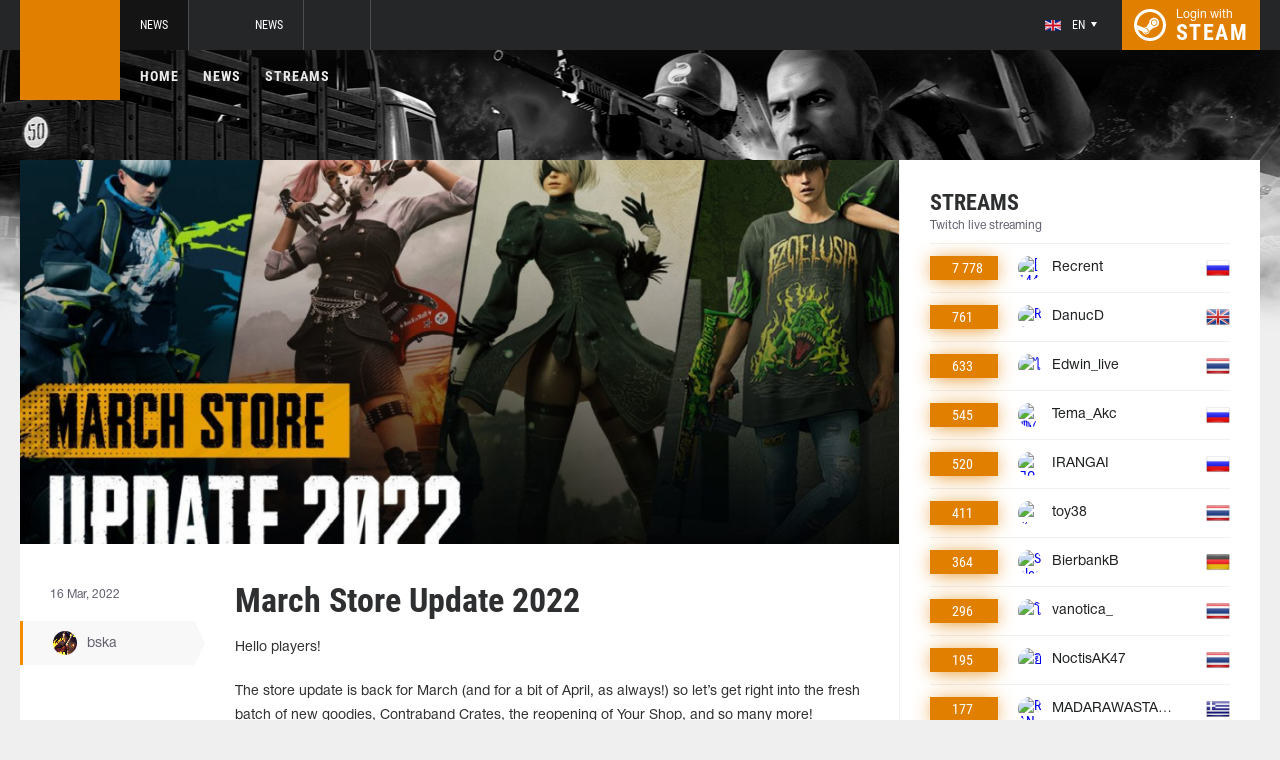

--- FILE ---
content_type: text/html; charset=UTF-8
request_url: http://pubg.ac/news/64192-march-store-update-2022
body_size: 11451
content:
<!doctype html>
<html lang="en">
    <head>
        <meta charset="UTF-8"/>
        <title>March Store Update 2022</title>
        <meta property="og:title" content="March Store Update 2022">
        <meta name="description" content="Hello players!  The store update is back for March (and for a bit of April, as always!) so let&amp;rsquo;s get right into the fresh batch of new goodies, Contraband...">
        <meta property="og:description" content="Hello players!  The store update is back for March (and for a bit of April, as always!) so let&amp;rsquo;s get right into the fresh batch of new goodies, Contraband...">
        <meta property="og:image" content="http://pubg.ac/thumb/post/size-og-image/2022/03/64192/NjQxOTI4UVRwVXRyRlh4.jpg">
                    <meta property="og:type" content="article">
    
            <meta property="og:url" content="http://pubg.ac/news/64192">
    
            <meta property="og:site_name" content="pubg.ac">
    
            <link rel="canonical" href="http://pubg.ac/news/64192-march-store-update-2022"/>
            <meta name="twitter:card" content="summary_large_image">
        <meta property="twitter:image" content="http://pubg.ac/thumb/post/size-og-image/2022/03/64192/NjQxOTI4UVRwVXRyRlh4.jpg">
        <meta name="viewport" content="width=device-width, initial-scale=1"/>
        <meta name="csrf-token" content="3GA8eq5hyCxqsRvMb811UA9GsPReBLhhWmDqsEwE">
                    <link rel="alternate" href="https://ru.csgo.com/" hreflang="ru"/>
            <link rel="alternate" href="https://csgo.com/" hreflang="en"/>
            <link rel="alternate" href="https://csgo.com/" hreflang="x-default"/>
                <link rel="icon" href="/favicon.ico?v=1.1.1" type="image/x-icon"/>
        
        <link rel="preload" href="/fonts/Roboto/RobotoCondensed-Bold.woff" as="font" type="font/woff" crossorigin>
        <link rel="preload stylesheet" href="/fonts/Roboto/RobotoCondensed.css" >
        <!-- <link rel="preload stylesheet" href="/css/fonts.css?v=5.7.29"> -->
        <!-- <link rel="preload stylesheet" href="/css/fonts.css?v=1.4"> -->
        <link rel="stylesheet" href="/css/pubg.min.css?id=00cec81b8bd8b810e661"/>
        <link rel="stylesheet" href="/css/style.custom.css?id=1ba4092263e26c4a00d9"/>
                <script type="text/javascript"> </script>

        
                    <script src="https://cdn.onesignal.com/sdks/OneSignalSDK.js" async=""></script>
            <script>
            window.OneSignal = window.OneSignal || [];
            OneSignal.push(function() {
                OneSignal.init({
                appId: "bde1d081-5940-4ce4-a834-dda1dbecbe65",
                });
            });
            </script>
            </head>
<body class="">

<div class="layout">
    <div class="layout__header">
        <header class="header">
    <div class="header__outer">
        <div class="header__inner wrapper">
            <div class="header__logo"><a class="logo" href="http://pubg.ac"></a></div>
            <div class="header__body">
                <div class="header__projects">
                    <div class="projects">
                        <div class="projects__switcher ui-controller" data-target=".projects__items, .hamburger_projects-switcher-js" data-remove=".userbar-user, .action-bars__user-tools, .userbar-user__bars, .hamburger_userbar-user-switcher-js">
                            <div class="projects-switcher">
                                <div class="projects-switcher__hamburger">
                                    <div class="hamburger hamburger_projects hamburger_projects-switcher-js"></div>
                                </div>
                                <div class="projects-switcher__typo">All Projects</div>
                            </div>
                        </div>
                        <div class="projects__items">
                            <div class="projects-items">
                                
                                    
                                    <div class="projects-items__item  active ">
                                        <div class="project ">
                                            <a class="project__logo project__logo_pubg" href="https://pubg.ac"></a>
                                            <ul class="project-nav">
                                                
                                                    
                                                                                                            <li class="project-nav__item">
                                                            <a class="project-nav__link " href="https://pubg.ac">News</a>
                                                        </li>
                                                                                                                                                </ul>
                                        </div>
                                    </div>
                                
                                    
                                    <div class="projects-items__item ">
                                        <div class="project ">
                                            <a class="project__logo project__logo_csgo" href="https://csgo.com"></a>
                                            <ul class="project-nav">
                                                
                                                    
                                                                                                            <li class="project-nav__item">
                                                            <a class="project-nav__link " href="https://csgo.com">News</a>
                                                        </li>
                                                                                                    
                                                    
                                                                                                            
                                                                                                    
                                                                                                                                                        </ul>
                                        </div>
                                    </div>
                                
                                                                            
                                                                            
                                                                            
                                
                                <div class="projects-items__item">
                                    <div class="project optional">
                                        <a href="https://fastcup.net/" target="_blank" class="project__logo project__logo_fc"></a>
                                        <ul class="project-nav">
                                            <li class="project-nav__item">
                                                <a href="" class="project-nav__link">FASTCUP</a>
                                            </li>
                                        </ul>
                                    </div>
                                </div>
                            </div>
                        </div>
                    </div>
                </div>
                <div class="header__userbar">
                    <div class="userbar">
                                                    <div class="userbar__userbar-user">
                                <div class="userbar-user">
                                                                            <div class="userbar-user__change-lang">
                                            <div class="change-lang change-lang_not-login ui-controller" data-target=".change-lang__lang-items">
                                                <div class="change-lang__current-lang">
    <div class="page-lang page-lang_en">
        <div class="page-lang__flag">
            <img src="/thumb/local/size-thumb_32/images/en.png" alt="en">
        </div>
        <div class="page-lang__name">
            en
        </div>
    </div>
</div>
<div class="change-lang__lang-items">
    <div class="lang-items">
                    <noindex>
                <div class="lang-items__item">
                    <a href="?lang=ru&action=change-lang" class="page-lang page-lang_ru" rel="nofollow">
                        <div class="page-lang__flag">
                            <img src="/thumb/local/size-thumb_32/images/ru.png"
                                 alt="en">
                        </div>
                        <div class="page-lang__name">
                            ru
                        </div>
                    </a>
                </div>
            </noindex>
                    <noindex>
                <div class="lang-items__item">
                    <a href="?lang=en&action=change-lang" class="page-lang page-lang_en" rel="nofollow">
                        <div class="page-lang__flag">
                            <img src="/thumb/local/size-thumb_32/images/en.png"
                                 alt="en">
                        </div>
                        <div class="page-lang__name">
                            en
                        </div>
                    </a>
                </div>
            </noindex>
            </div>
</div>                                            </div>
                                        </div>
                                                                                                            <div class="userbar-user__bars">
                                        <div class="action-bars">
                                            <div class="action-bars__user-info">
                                                <div class="user-info">
                                                    
                                                                                                            <div class="user-info__change-lang">
                                                            <div class="change-lang ui-controller" data-target=".change-lang__lang-items">
                                                                <div class="change-lang__current-lang">
    <div class="page-lang page-lang_en">
        <div class="page-lang__flag">
            <img src="/thumb/local/size-thumb_32/images/en.png" alt="en">
        </div>
        <div class="page-lang__name">
            en
        </div>
    </div>
</div>
<div class="change-lang__lang-items">
    <div class="lang-items">
                    <noindex>
                <div class="lang-items__item">
                    <a href="?lang=ru&action=change-lang" class="page-lang page-lang_ru" rel="nofollow">
                        <div class="page-lang__flag">
                            <img src="/thumb/local/size-thumb_32/images/ru.png"
                                 alt="en">
                        </div>
                        <div class="page-lang__name">
                            ru
                        </div>
                    </a>
                </div>
            </noindex>
                    <noindex>
                <div class="lang-items__item">
                    <a href="?lang=en&action=change-lang" class="page-lang page-lang_en" rel="nofollow">
                        <div class="page-lang__flag">
                            <img src="/thumb/local/size-thumb_32/images/en.png"
                                 alt="en">
                        </div>
                        <div class="page-lang__name">
                            en
                        </div>
                    </a>
                </div>
            </noindex>
            </div>
</div>                                                            </div>
                                                        </div>
                                                                                                    </div>
                                            </div>
                                                                                    </div>
                                    </div>

                                                                    </div>
                            </div>
                        
                                                    <div class="userbar__userbar-login">
                                                                <a class="userbar-login" href="http://pubg.ac/auth/secure" rel="nofollow">
                                    <div class="userbar-login__ico">
                                        <img src="/images/steam.svg" width="32px;" height="32px">
                                    </div>
                                    <div class="userbar-login__info">
                                        <div class="userbar-login__text">Login with</div>
                                        <div class="userbar-login__steam">steam</div>
                                    </div>
                                </a>
                            </div>
                                            </div>
                </div>
            </div>
        </div>
    </div>
    <div class="header__bottom">
        <div class="wrapper">
            <div class="header__wrap  header__wrap_pubg ">
                <nav class="main-menu">
                    <ul class="main-menu__list">
                        <li class="main-menu__item"><a class="main-menu__link" href="http://pubg.ac">Home</a></li>
                        <li class="main-menu__item"><a class="main-menu__link" href="http://pubg.ac/allnews">News</a></li>
                        


                            <li class="main-menu__item"><a class="main-menu__link" href="http://pubg.ac/streams">Streams</a></li>

                            

                        

                        
                                            </ul>
                </nav>

                            </div>
        </div>
    </div>
</header>    </div>

    <div class="layout__content">
        <div class="wrapper wrapper_inner">
                <div class="grid-inner grid-inner_many-columns">
        <div class="grid-inner__content">
            <div class="post-layout">
                                    <div class="post-layout__picture">
                        <div class="post-picture">
                            <div class="post-picture__intro" style="background-image: url('/thumb/post/size-wide-post/2022/03/64192/NjQxOTI4UVRwVXRyRlh4.jpg')"></div>
                        </div>
                    </div>
                                <div class="post-layout__post-wrapper">
                    <div class="post-wrapper">
                        <div class="post-wrapper__post-arround">
                            <div class="post-arround">
                                <div class="post-arround__info">
                                    <div class="post-arround__date">16 Mar, 2022</div>
                                    <div class="post-arround__counter post-arround__counter_like">0</div>
                                    <div class="post-arround__counter post-arround__counter_comment">0</div>
                                    <div class="post-arround__user">
                                        <a href="http://pubg.ac/profile/86768181" class="post-user post-user_post-sidebar">
                                            <div class="post-user__pic">
                                                <img src="https://avatars.steamstatic.com/e1446d8721b6996f155a943f06543d2c76b7608c_full.jpg" alt="bska">
                                            </div>
                                            <div class="post-user__name">
                                                bska
                                            </div>
                                        </a>
                                    </div>

                                                                    </div>
                                                                
                            </div>
                        </div>
                        <div class="post-wrapper__post-container">
                            <div class="main-block main-block_post-block main-block_post-content">
                                <div class="post-content">
                                                                        <h1>March Store Update 2022</h1>
                                    <h2></h2>

                                    <p>Hello players!</p>  <p>The store update is back for March (and for a bit of April, as always!) so let&rsquo;s get right into the fresh batch of new goodies, Contraband Crates, the reopening of Your Shop, and so many more!</p>  <h2 id="id-[GCM][220315]MarchStoreUpdate2022-NewItemsandSkins"><strong> Items and Skins</strong></h2>  <p>※ The sales&nbsp;periods shown below are subject to change.</p>  <h3 id="id-[GCM][220315]MarchStoreUpdate2022-PCS6.1">PCS6</h3>  <p>PUBG: BATTLEGROUNDS Esports 2022 kicks off with PUBG Continental Series 6!</p>  <figure class="wp-block-image size-large is-resized"><img class="wp-image-128423"   src="https://global.battlegrounds.pubg.com/wp-content/uploads/2022/03/03_3월_상점안내_컨텐츠이미지_3-1024x576.png" sizes="(max-width: 840px) 100vw, 840px" srcset="https://global.battlegrounds.pubg.com/wp-content/uploads/2022/03/03_3월_상점안내_컨텐츠이미지_3-1024x576.png 1024w, https://global.battlegrounds.pubg.com/wp-content/uploads/2022/03/03_3월_상점안내_컨텐츠이미지_3-300x169.png 300w, https://global.battlegrounds.pubg.com/wp-content/uploads/2022/03/03_3월_상점안내_컨텐츠이미지_3-768x432.png 768w, https://global.battlegrounds.pubg.com/wp-content/uploads/2022/03/03_3월_상점안내_컨텐츠이미지_3-1536x864.png 1536w, https://global.battlegrounds.pubg.com/wp-content/uploads/2022/03/03_3월_상점안내_컨텐츠이미지_3.png 1920w, https://global.battlegrounds.pubg.com/wp-content/uploads/2022/03/03_3월_상점안내_컨텐츠이미지_3-1168x657.png 1168w, https://global.battlegrounds.pubg.com/wp-content/uploads/2022/03/03_3월_상점안내_컨텐츠이미지_3-800x450.png 800w, https://global.battlegrounds.pubg.com/wp-content/uploads/2022/03/03_3월_상점안내_컨텐츠이미지_3-560x315.png 560w" alt="" width="840" height="472" /></figure>  <p><strong>PC Items List</strong></p>  <p>※&nbsp;PC players can obtain certain PCS6 items with Esports Points (EP) in the Esports Point Shop.</p>  <ul>  <li>Set  <ul>  <li>PCS6 Mega Bundle + Voting Coupon x5 (3960 G-COIN)</li>  <li>PCS6 Weapon &amp; Parachute Bundle + Voting Coupon x3 (1980 G-COIN)</li>  <li>PCS6 Brushstroke Clothing Set + Voting Coupon x1 (990 G-COIN)</li>  <li>PCS6 Gear Bundle + Voting Coupon x1 (990 G-COIN)</li>  </ul>  </li>  <li>Individual Items  <ul>  <li>PCS6 Brushstroke Mini14 + Voting Coupon x1 (990 G-COIN)</li>  <li>PCS6 Brushstroke K2 + Voting Coupon x1 (990 G-COIN)</li>  <li>PCS6 Parachute + Voting Coupon x1 (990 G-COIN)</li>  <li>PCS6 Brushstroke &ndash; Pan (125,000 EP)</li>  <li>PCS6 Hairstyle (75,000 EP)</li>  <li>PCS6 Brushstroke &ndash; M416 (125,000 EP)</li>  <li>&ldquo;PCS6&rdquo; Motorbike (75,000 EP)</li>  <li>PCS6 Game Face Makeup (20,000 EP)</li>  <li>Nickname Change (30,000 EP)</li>  </ul>  </li>  <li>Emote  <ul>  <li>PCS6 &ndash; Triumph &amp; Anguish Dance + Voting Coupon x1 (500 G-COIN)</li>  </ul>  </li>  </ul>  <p><strong>Console Items List</strong></p>  <ul>  <li>Set  <ul>  <li>PCS6 Mega Bundle (3960 G-COIN)</li>  <li>PCS6 Weapon &amp; Parachute Bundle (1980 G-COIN)</li>  <li>PCS6 Brushstroke Clothing Set (990 G-COIN)</li>  <li>PCS6 Gear Bundle (990 G-COIN)</li>  </ul>  </li>  <li>Individual Items  <ul>  <li>PCS6 Brushstroke Mini14 (990 G-COIN)</li>  <li>PCS6 Brushstroke K2 (990 G-COIN)</li>  <li>PCS6 Parachute (990 G-COIN)</li>  <li>PCS6 Brushstroke &ndash; Pan&nbsp;(990 G-COIN)</li>  <li>PCS6 Hairstyle (500 G-COIN)</li>  <li>PCS6 Brushstroke &ndash; M416 (990 G-COIN)</li>  <li>&ldquo;PCS6&rdquo; Motorbike (990 G-COIN)</li>  <li>PCS6 Game Face Makeup (500 G-COIN)</li>  </ul>  </li>  <li>Emote  <ul>  <li>PCS6 &ndash; Triumph &amp; Anguish Dance (500 G-COIN)</li>  </ul>  </li>  </ul>  <p><strong>Sales Period:</strong></p>  <ul>  <li>PC  <ul>  <li>PDT: March 15, 2022, After live server maintenance &ndash; May 6, 2022, 1 AM</li>  <li>CET: March 16, 2022, After live server maintenance &ndash; CEST May 6, 2022, 10 AM</li>  <li>KST: March 16, 2022, After live server maintenance &ndash; May 6, 2022, 5 PM</li>  <li>EP items on PC will be purchasable until May 25, 2 AM UTC.</li>  </ul>  </li>  <li>Console  <ul>  <li>PDT: March 23, 2022, After live server maintenance &ndash; May 6, 2022, 1 AM</li>  <li>CET: March 24, 2022, After live server maintenance &ndash; CEST May 6, 2022, 10 AM</li>  <li>KST: March 24, 2022, After live server maintenance &ndash; May 6, 2022, 5 PM</li>  </ul>  </li>  </ul>  <h3 id="id-[GCM][220315]MarchStoreUpdate2022-SurvivorPass:PunkWave">Survivor Pass: Punk Wave</h3>  <p>Dominate the new Survivor Pass: Punk Wave and unlock bounteous rewards!</p>  <figure class="wp-block-image size-large"><img class="wp-image-128424"   src="https://global.battlegrounds.pubg.com/wp-content/uploads/2022/03/04_3월_상점안내_컨텐츠이미지-1024x576.png" sizes="(max-width: 1024px) 100vw, 1024px" srcset="https://global.battlegrounds.pubg.com/wp-content/uploads/2022/03/04_3월_상점안내_컨텐츠이미지-1024x576.png 1024w, https://global.battlegrounds.pubg.com/wp-content/uploads/2022/03/04_3월_상점안내_컨텐츠이미지-300x169.png 300w, https://global.battlegrounds.pubg.com/wp-content/uploads/2022/03/04_3월_상점안내_컨텐츠이미지-768x432.png 768w, https://global.battlegrounds.pubg.com/wp-content/uploads/2022/03/04_3월_상점안내_컨텐츠이미지-1536x864.png 1536w, https://global.battlegrounds.pubg.com/wp-content/uploads/2022/03/04_3월_상점안내_컨텐츠이미지.png 1920w, https://global.battlegrounds.pubg.com/wp-content/uploads/2022/03/04_3월_상점안내_컨텐츠이미지-1168x657.png 1168w, https://global.battlegrounds.pubg.com/wp-content/uploads/2022/03/04_3월_상점안내_컨텐츠이미지-800x450.png 800w, https://global.battlegrounds.pubg.com/wp-content/uploads/2022/03/04_3월_상점안내_컨텐츠이미지-560x315.png 560w" alt="" width="1024" height="576" /></figure>  <p><strong>Items List</strong></p>  <ul>  <li>Set  <ul>  <li>SURVIVOR PASS: PUNK WAVE WEAPON &amp; LEVEL PACK (3270 G-COIN)</li>  <li>SURVIVOR PASS: PUNK WAVE WEAPON PACK (990 G-COIN)</li>  </ul>  </li>  </ul>  <p><strong>Sales Period:</strong></p>  <ul>  <li>PC  <ul>  <li>PDT: March 15, 2022, After live server maintenance &ndash; May 10, 2022, 7 PM</li>  <li>CET: March 16, 2022, After live server maintenance &ndash; CEST May 11, 2022, 4 AM</li>  <li>KST: March 16, 2022, After live server maintenance &ndash; May 11, 2022, 11 AM</li>  </ul>  </li>  <li>Console&nbsp;  <ul>  <li>PDT: March 23, 2022, After live server maintenance &ndash; May 19, 2022, 2 AM</li>  <li>CET: March 24, 2022, After live server maintenance &ndash; CEST May 19, 2022, 11 AM</li>  <li>KST: March 24, 2022, After live server maintenance &ndash; May 19, 2022, 6 PM</li>  </ul>  </li>  </ul>  <h3 id="id-[GCM][220315]MarchStoreUpdate2022-HardcoreHitmanValuePack">Hardcore Hitman Value Pack</h3>  <p>Why not have your Groza look even better with the Hardcore Hitman skin&nbsp;<em>and</em>&nbsp;earn some extra G-COIN with the Hardcore Hitman Value Pack?</p>  <figure class="wp-block-image size-large"><img class="wp-image-128425"   src="https://global.battlegrounds.pubg.com/wp-content/uploads/2022/03/05_3월_상점안내_컨텐츠이미지-1024x576.png" sizes="(max-width: 1024px) 100vw, 1024px" srcset="https://global.battlegrounds.pubg.com/wp-content/uploads/2022/03/05_3월_상점안내_컨텐츠이미지-1024x576.png 1024w, https://global.battlegrounds.pubg.com/wp-content/uploads/2022/03/05_3월_상점안내_컨텐츠이미지-300x169.png 300w, https://global.battlegrounds.pubg.com/wp-content/uploads/2022/03/05_3월_상점안내_컨텐츠이미지-768x432.png 768w, https://global.battlegrounds.pubg.com/wp-content/uploads/2022/03/05_3월_상점안내_컨텐츠이미지-1536x864.png 1536w, https://global.battlegrounds.pubg.com/wp-content/uploads/2022/03/05_3월_상점안내_컨텐츠이미지.png 1920w, https://global.battlegrounds.pubg.com/wp-content/uploads/2022/03/05_3월_상점안내_컨텐츠이미지-1168x657.png 1168w, https://global.battlegrounds.pubg.com/wp-content/uploads/2022/03/05_3월_상점안내_컨텐츠이미지-800x450.png 800w, https://global.battlegrounds.pubg.com/wp-content/uploads/2022/03/05_3월_상점안내_컨텐츠이미지-560x315.png 560w" alt="" width="1024" height="576" /></figure>  <p><strong>Items List</strong></p>  <ul>  <li>Set  <ul>  <li>Hardcore Hitman Value Pack ($9.99)</li>  </ul>  </li>  </ul>  <p><strong>Sales Period:</strong></p>  <ul>  <li>PC  <ul>  <li>PDT: March 15, 2022, After live server maintenance &ndash; May 10, 2022, 7 PM</li>  <li>CET: March 16, 2022, After live server maintenance &ndash; CEST May 11, 2022, 4 AM</li>  <li>KST: March 16, 2022, After live server maintenance &ndash; May 11, 2022, 11 AM</li>  </ul>  </li>  <li>Console&nbsp;  <ul>  <li>PDT: March 23, 2022, After live server maintenance &ndash; May 19, 2022, 2 AM</li>  <li>CET: March 24, 2022, After live server maintenance &ndash; CEST May 19, 2022, 11 AM</li>  <li>KST: March 24, 2022, After live server maintenance &ndash; May 19, 2022, 6 PM</li>  </ul>  </li>  </ul>  <h3 id="id-[GCM][220315]MarchStoreUpdate2022-PUBG:BATTLEGROUNDSxNieRSeries">PUBG: BATTLEGROUNDS x NieR Series</h3>  <p>Hunt down machines &ndash; er &ndash; enemy players on the Battlegrounds with our collaborative skins and items with the post-apocalyptic action RPG, NieR:Automata&trade; and NieR Replicant&trade; ver.1.22474487139&hellip;!</p>  <figure class="wp-block-image size-large"><img class="wp-image-128426"  src="https://pubg.ru/images/cdn/MjIwMw==/aUs0YnhwTnlQZQ==.png" sizes="(max-width: 1024px) 100vw, 1024px" srcset="https://global.battlegrounds.pubg.com/wp-content/uploads/2022/03/image-2-1024x576.png 1024w, https://global.battlegrounds.pubg.com/wp-content/uploads/2022/03/image-2-300x169.png 300w, https://global.battlegrounds.pubg.com/wp-content/uploads/2022/03/image-2-768x432.png 768w, https://global.battlegrounds.pubg.com/wp-content/uploads/2022/03/image-2-1536x864.png 1536w, https://global.battlegrounds.pubg.com/wp-content/uploads/2022/03/image-2.png 1920w, https://global.battlegrounds.pubg.com/wp-content/uploads/2022/03/image-2-1168x657.png 1168w, https://global.battlegrounds.pubg.com/wp-content/uploads/2022/03/image-2-800x450.png 800w, https://global.battlegrounds.pubg.com/wp-content/uploads/2022/03/image-2-560x315.png 560w" alt="" width="1024" height="576" ></figure>  <p>※ Face items shown in the image above are not included in the NieR series collaboration bundles.</p>  <p><strong>Items List</strong></p>  <ul>  <li>Set  <ul>  <li>Nier Mega Bundle (5450 G-COIN)</li>  <li>NieR:Automata &ndash; 2B Costume Set (2080 G-COIN)</li>  <li>NieR:Automata &ndash; 9S Costume Set (1500 G-COIN)</li>  <li>NieR Replicant ver.1.22 &ndash; NieR Costume Set (1500 G-COIN)</li>  <li>NieR Replicant ver.1.22 &ndash; Kain&eacute; Costume Set (2080 G-COIN)</li>  </ul>  </li>  </ul>  <p><strong>Sales Period:</strong></p>  <ul>  <li>PC &amp; Console  <ul>  <li>PDT: March 31, 2022, 5 PM &ndash; April 29, 2022, 5 PM</li>  <li>CEST: April 1, 2022, 2 AM &ndash; April 30, 2022, 2 AM</li>  <li>KST: April 1, 2022, 9 AM &ndash; April 30, 2022, 9 AM</li>  </ul>  </li>  </ul>  <h3 id="id-[GCM][220315]MarchStoreUpdate2022-PartnerSkin:Ezqelusia.1">Partner Skin: Ezqelusia</h3>  <p>And March also has a PUBG&nbsp;Partner collaboration with Ezqelusia from Thailand!</p>  <figure class="wp-block-image size-large"><img class="wp-image-128427"   src="https://global.battlegrounds.pubg.com/wp-content/uploads/2022/03/08_3월_상점안내_컨텐츠이미지-1024x576.png" sizes="(max-width: 1024px) 100vw, 1024px" srcset="https://global.battlegrounds.pubg.com/wp-content/uploads/2022/03/08_3월_상점안내_컨텐츠이미지-1024x576.png 1024w, https://global.battlegrounds.pubg.com/wp-content/uploads/2022/03/08_3월_상점안내_컨텐츠이미지-300x169.png 300w, https://global.battlegrounds.pubg.com/wp-content/uploads/2022/03/08_3월_상점안내_컨텐츠이미지-768x432.png 768w, https://global.battlegrounds.pubg.com/wp-content/uploads/2022/03/08_3월_상점안내_컨텐츠이미지-1536x864.png 1536w, https://global.battlegrounds.pubg.com/wp-content/uploads/2022/03/08_3월_상점안내_컨텐츠이미지.png 1920w, https://global.battlegrounds.pubg.com/wp-content/uploads/2022/03/08_3월_상점안내_컨텐츠이미지-1168x657.png 1168w, https://global.battlegrounds.pubg.com/wp-content/uploads/2022/03/08_3월_상점안내_컨텐츠이미지-800x450.png 800w, https://global.battlegrounds.pubg.com/wp-content/uploads/2022/03/08_3월_상점안내_컨텐츠이미지-560x315.png 560w" alt="" width="1024" height="576" /></figure>  <p><strong>Items List</strong></p>  <ul>  <li>Set  <ul>  <li>Ezqelusia Bundle (1340 G-COIN)</li>  </ul>  </li>  <li>Individual Items  <ul>  <li>Ezqelusia&rsquo;s Shirt (500 G-COIN)</li>  <li>Ezqelusia&rsquo;s Jeans (500 G-COIN)</li>  <li>Ezqelusia&rsquo;s SCAR-L (990 G-COIN)</li>  </ul>  </li>  </ul>  <p><strong>Sales Period:</strong></p>  <ul>  <li>PC  <ul>  <li>PDT: April 5, 2022, After live server maintenance &ndash; June 28, 2022, 7 PM</li>  <li>CEST: April 6, 2022, After live server maintenance &ndash; June 29, 2022, 4 AM</li>  <li>KST: April 6, 2022, After live server maintenance &ndash; June 29, 2022, 11 AM</li>  </ul>  </li>  <li>Console&nbsp;  <ul>  <li>PDT: April 5, 2022, 9 PM &ndash; June 28, 2022, 9 PM</li>  <li>CEST: April 6, 2022, 6 AM &ndash; June 29, 2022, 6 AM</li>  <li>KST: April 6, 2022, 1 PM &ndash; June 29, 2022, 1 PM</li>  </ul>  </li>  </ul>  <h2 id="id-[GCM][220315]MarchStoreUpdate2022-WeaponSkinUpdate"><strong>Weapon Skin Update</strong></h2>  <h3 id="id-[GCM][220315]MarchStoreUpdate2022-ContrabandCrate">Contraband Crate</h3>  <p>Meet the Zodiac Killer series of the M416 and SKS.</p>  <figure class="wp-block-image size-large"><img class="wp-image-128428"   src="https://global.battlegrounds.pubg.com/wp-content/uploads/2022/03/09_3월_상점안내_컨텐츠이미지-1024x576.png" sizes="(max-width: 1024px) 100vw, 1024px" srcset="https://global.battlegrounds.pubg.com/wp-content/uploads/2022/03/09_3월_상점안내_컨텐츠이미지-1024x576.png 1024w, https://global.battlegrounds.pubg.com/wp-content/uploads/2022/03/09_3월_상점안내_컨텐츠이미지-300x169.png 300w, https://global.battlegrounds.pubg.com/wp-content/uploads/2022/03/09_3월_상점안내_컨텐츠이미지-768x432.png 768w, https://global.battlegrounds.pubg.com/wp-content/uploads/2022/03/09_3월_상점안내_컨텐츠이미지-1536x864.png 1536w, https://global.battlegrounds.pubg.com/wp-content/uploads/2022/03/09_3월_상점안내_컨텐츠이미지.png 1920w, https://global.battlegrounds.pubg.com/wp-content/uploads/2022/03/09_3월_상점안내_컨텐츠이미지-1168x657.png 1168w, https://global.battlegrounds.pubg.com/wp-content/uploads/2022/03/09_3월_상점안내_컨텐츠이미지-800x450.png 800w, https://global.battlegrounds.pubg.com/wp-content/uploads/2022/03/09_3월_상점안내_컨텐츠이미지-560x315.png 560w" alt="" width="1024" height="576" /></figure>  <figure class="wp-block-table">  <div class="table-wrapper"><table>  <thead>  <tr>  <th scope="col">Tier</th>  <th scope="col">Weapon Skin</th>  <th scope="col">Probability</th>  </tr>  </thead>  <tbody>  <tr>  <td>Epic</td>  <td>[BATTLESTAT] Zodiac Killer &ndash; M416</td>  <td>0.75%</td>  </tr>  <tr>  <td>Epic</td>  <td>[BATTLESTAT] Zodiac Killer &ndash; SKS</td>  <td>0.75%</td>  </tr>  <tr>  <td>Epic</td>  <td>[BATTLESTAT] Tiger Hunter &ndash; SLR</td>  <td>1.00%</td>  </tr>  <tr>  <td>Epic</td>  <td>Turquoise Delight &ndash; Kar98k</td>  <td>1.00%</td>  </tr>  <tr>  <td>Epic</td>  <td>Turquoise Delight &ndash; M16A4</td>  <td>1.00%</td>  </tr>  <tr>  <td>Elite</td>  <td>Flower Power &ndash; AKM</td>  <td>1.25%</td>  </tr>  <tr>  <td>Elite</td>  <td>Flower Power &ndash; AWM</td>  <td>1.25%</td>  </tr>  <tr>  <td>Elite</td>  <td>Flower Power &ndash; Vector</td>  <td>1.25%</td>  </tr>  <tr>  <td>Elite</td>  <td>Gold Plate &ndash; Groza</td>  <td>1.70%</td>  </tr>  <tr>  <td>Elite</td>  <td>Gold Plate &ndash; SKS</td>  <td>1.70%</td>  </tr>  <tr>  <td>Elite</td>  <td>Feral Flower &ndash; Beryl M762</td>  <td>1.60%</td>  </tr>  <tr>  <td>Elite</td>  <td>Feral Flower &ndash; Groza</td>  <td>1.60%</td>  </tr>  <tr>  <td>Elite</td>  <td>Feral Flower &ndash; Crossbow</td>  <td>1.60%</td>  </tr>  <tr>  <td>Elite</td>  <td>Silver Plate &ndash; S12K</td>  <td>1.70%</td>  </tr>  <tr>  <td>Rare</td>  <td>Slithershot &ndash; Mosin Nagant</td>  <td>2.40%</td>  </tr>  <tr>  <td>Rare</td>  <td>Slithershot &ndash; M249</td>  <td>2.40%</td>  </tr>  <tr>  <td>Rare</td>  <td>Slithershot &ndash; VSS</td>  <td>2.40%</td>  </tr>  <tr>  <td>Rare</td>  <td>Desert Digital &ndash; Kar98k</td>  <td>2.50%</td>  </tr>  <tr>  <td>Rare</td>  <td>Desert Digital &ndash; Mini14</td>  <td>2.50%</td>  </tr>  <tr>  <td>Rare</td>  <td>Trifecta &ndash; Micro UZI</td>  <td>2.50%</td>  </tr>  <tr>  <td>Rare</td>  <td>Gold Plate &ndash; Sawed-Off</td>  <td>2.50%</td>  </tr>  <tr>  <td>Rare</td>  <td>Silver Plate &ndash; UMP45</td>  <td>2.50%</td>  </tr>  <tr>  <td>Rare</td>  <td>Silver Plate &ndash; Tommy Gun</td>  <td>2.50%</td>  </tr>  <tr>  <td>Rare</td>  <td>Desert Digital &ndash; P92</td>  <td>2.50%</td>  </tr>  <tr>  <td>Special</td>  <td>Safari Stripe &ndash; M16A4</td>  <td>2.60%</td>  </tr>  <tr>  <td>Special</td>  <td>Safari Stripe &ndash; UMP45</td>  <td>2.60%</td>  </tr>  <tr>  <td>Special</td>  <td>Safari Stripe &ndash; DP-28</td>  <td>2.60%</td>  </tr>  <tr>  <td>Special</td>  <td>Safari Stripe &ndash; S12K</td>  <td>2.60%</td>  </tr>  <tr>  <td>Special</td>  <td>Jungle Prowler &ndash; G36C</td>  <td>2.40%</td>  </tr>  <tr>  <td>Special</td>  <td>Jungle Prowler &ndash; P92</td>  <td>2.40%</td>  </tr>  <tr>  <td>Special</td>  <td>Jungle Prowler &ndash; Sawed-Off</td>  <td>2.40%</td>  </tr>  <tr>  <td>Special</td>  <td>Gold Plate &ndash; Win94</td>  <td>2.80%</td>  </tr>  <tr>  <td>Special</td>  <td>Trifecta &ndash; P92</td>  <td>2.80%</td>  </tr>  <tr>  <td>Special</td>  <td>Desert Digital &ndash; R45</td>  <td>2.80%</td>  </tr>  <tr>  <td>Special</td>  <td>Desert Digital &ndash; Win94</td>  <td>2.80%</td>  </tr>  <tr>  <td>Special</td>  <td>Desert Digital &ndash; Micro UZI</td>  <td>2.80%</td>  </tr>  <tr>  <td>Special</td>  <td>Desert Digital &ndash; P18C</td>  <td>2.80%</td>  </tr>  <tr>  <td>Special</td>  <td>Rugged (Orange) &ndash; Kar98k</td>  <td>2.80%</td>  </tr>  <tr>  <td>&ndash;</td>  <td>Schematics x3</td>  <td>0.90%</td>  </tr>  <tr>  <td>&ndash;</td>  <td>Schematics</td>  <td>0.90%</td>  </tr>  <tr>  <td>&ndash;</td>  <td>Polymers x200</td>  <td>1.50%</td>  </tr>  <tr>  <td>&ndash;</td>  <td>Polymers x100</td>  <td>3.50%</td>  </tr>  <tr>  <td>&ndash;</td>  <td>Polymers x50</td>  <td>13.15%</td>  </tr>  </tbody>  </table></div>  </figure>  <h3 id="id-[GCM][220315]MarchStoreUpdate2022-Hideout"><strong>Hideout</strong></h3>  <p><strong>Sales Period:</strong></p>  <ul>  <li>PC  <ul>  <li>PDT: March 15, 2022, After live server maintenance &ndash; June 29, 2022, 7 PM</li>  <li>CET: March 16, 2022, After live server maintenance &ndash; CEST June 30, 2022, 4 AM</li>  <li>KST: March 16, 2022, After live server maintenance &ndash; June 30, 2022, 11 AM</li>  </ul>  </li>  <li>Console  <ul>  <li>PDT: March 23, 2022, After live server maintenance &ndash; June 29, 2022, 9 PM</li>  <li>CET: March 24, 2022, After live server maintenance &ndash; CEST June 30, 2022, 6 AM</li>  <li>KST: March 24, 2022, After live server maintenance &ndash; June 30, 2022, 1 PM</li>  </ul>  </li>  </ul>  <figure class="wp-block-table">  <div class="table-wrapper"><table>  <thead>  <tr>  <th scope="col">New Items</th>  <th scope="col">Price</th>  </tr>  </thead>  <tbody>  <tr>  <td>ZODIAC &ndash; CONTRABAND CRATE (OPEN 1)</td>  <td>200 G-COIN</td>  </tr>  <tr>  <td>ZODIAC &ndash; CONTRABAND CRATE (OPEN 10)</td>  <td>1800 G-COIN</td>  </tr>  <tr>  <td>ZODIAC &ndash; CONTRABAND CRATE (OPEN 1)</td>  <td>10 Contraband Coupon</td>  </tr>  </tbody>  </table></div>  </figure>  <h3 id="id-[GCM][220315]MarchStoreUpdate2022-ScrapBroker"><strong>Scrap Broker</strong></h3>  <p><strong>Sales Period:</strong></p>  <ul>  <li>PC  <ul>  <li>PDT: March 15, 2022, After live server maintenance &ndash; June 29, 2022, 7 PM</li>  <li>CET: March 16, 2022, After live server maintenance &ndash; CEST June 30, 2022, 4 AM</li>  <li>KST: March 16, 2022, After live server maintenance &ndash; June 30, 2022, 11 AM</li>  </ul>  </li>  <li>Console  <ul>  <li>PDT: March 23, 2022, After live server maintenance &ndash; June 29, 2022, 9 PM</li>  <li>CET: March 24, 2022, After live server maintenance &ndash; CEST June 30, 2022, 6 AM</li>  <li>KST: March 24, 2022, After live server maintenance &ndash; June 30, 2022, 1 PM</li>  </ul>  </li>  </ul>  <figure class="wp-block-table">  <div class="table-wrapper"><table>  <thead>  <tr>  <th scope="col">New Items</th>  <th scope="col">Price</th>  </tr>  </thead>  <tbody>  <tr>  <td>[BATTLESTAT] Zodiac Killer &ndash; M416</td>  <td>1000 Scrap</td>  </tr>  <tr>  <td>[BATTLESTAT] Zodiac Killer &ndash; SKS</td>  <td>1000 Scrap</td>  </tr>  </tbody>  </table></div>  </figure>  <h2 id="id-[GCM][220315]MarchStoreUpdate2022-YourShop"><strong>Your Shop</strong></h2>  <p>And Your Shop is back in business! Check out and grab your personalized special offers when you have the chance!</p>  <figure class="wp-block-image size-large"><img class="wp-image-128429"  src="https://pubg.ru/images/cdn/MjIwMw==/TWlVaHVVcFBUUQ==.png" sizes="(max-width: 1024px) 100vw, 1024px" srcset="https://global.battlegrounds.pubg.com/wp-content/uploads/2022/03/Your-SHop-1-1024x576.png 1024w, https://global.battlegrounds.pubg.com/wp-content/uploads/2022/03/Your-SHop-1-300x169.png 300w, https://global.battlegrounds.pubg.com/wp-content/uploads/2022/03/Your-SHop-1-768x432.png 768w, https://global.battlegrounds.pubg.com/wp-content/uploads/2022/03/Your-SHop-1-1536x864.png 1536w, https://global.battlegrounds.pubg.com/wp-content/uploads/2022/03/Your-SHop-1.png 1920w, https://global.battlegrounds.pubg.com/wp-content/uploads/2022/03/Your-SHop-1-1168x657.png 1168w, https://global.battlegrounds.pubg.com/wp-content/uploads/2022/03/Your-SHop-1-800x450.png 800w, https://global.battlegrounds.pubg.com/wp-content/uploads/2022/03/Your-SHop-1-560x315.png 560w" alt="" width="1024" height="576" ></figure>  <ul>  <li><strong>Service Period</strong>  <ul>  <li>PC  <ul>  <li>PDT: March 29, 2022, 7 PM &ndash; April 20, 2022, 7 PM</li>  <li>CEST: March 30, 2022, 4 AM &ndash; April 21, 2022, 4 AM</li>  <li>KST: March 30, 2022, 11 AM &ndash; April 21, 2022, 11 AM</li>  </ul>  </li>  <li>Console  <ul>  <li>PDT: March 29, 2022, 7 PM &ndash; April 20, 2022, 9 PM</li>  <li>CEST: March 30, 2022, 4 AM &ndash; April 21, 2022, 6 AM</li>  <li>KST: March 30, 2022, 11 AM &ndash; April 21, 2022, 1 PM</li>  </ul>  </li>  </ul>  </li>  </ul>  <h2 id="id-[GCM][220315]MarchStoreUpdate2022-ItemsandSkinsEndDateReminder"><strong>Items and Skins End Date Reminder</strong></h2>  <p><strong>※ The sales of Victory Dance 76 and 77 (from Tiger 2022) were stated to be ending in&nbsp;February&rsquo;s store update, but their sale dates have been extended to February 2023.</strong></p>  <h3 id="id-[GCM][220315]MarchStoreUpdate2022-MadLove"><strong>Mad Love</strong></h3>  <p>It&rsquo;s not too late to fall in love with these Mad Love goods before they disappear with a flurry of cards.</p>  <figure class="wp-block-image size-large"><img class="wp-image-128430"  src="https://pubg.ru/images/cdn/MjIwMw==/RFRUcllvOThEMA==.jpg" sizes="(max-width: 1024px) 100vw, 1024px" srcset="https://global.battlegrounds.pubg.com/wp-content/uploads/2022/03/PUBG_BG_5_Valentines_16x9-1024x576.jpeg 1024w, https://global.battlegrounds.pubg.com/wp-content/uploads/2022/03/PUBG_BG_5_Valentines_16x9-300x169.jpeg 300w, https://global.battlegrounds.pubg.com/wp-content/uploads/2022/03/PUBG_BG_5_Valentines_16x9-768x432.jpeg 768w, https://global.battlegrounds.pubg.com/wp-content/uploads/2022/03/PUBG_BG_5_Valentines_16x9-1536x864.jpeg 1536w, https://global.battlegrounds.pubg.com/wp-content/uploads/2022/03/PUBG_BG_5_Valentines_16x9.jpeg 1920w, https://global.battlegrounds.pubg.com/wp-content/uploads/2022/03/PUBG_BG_5_Valentines_16x9-1168x657.jpeg 1168w, https://global.battlegrounds.pubg.com/wp-content/uploads/2022/03/PUBG_BG_5_Valentines_16x9-800x450.jpeg 800w, https://global.battlegrounds.pubg.com/wp-content/uploads/2022/03/PUBG_BG_5_Valentines_16x9-560x315.jpeg 560w" alt="" width="1024" height="576" ></figure>  <p><strong>Items List</strong></p>  <ul>  <li>Set  <ul>  <li>Mad Love Set (1190 G-COIN)&nbsp;</li>  <li>Queen of Hearts Set (1590 G-COIN)</li>  <li>Valentine&rsquo;s Day 2022 Level 1 Gear Bundle (650 G-COIN)&nbsp;</li>  <li>Valentine&rsquo;s Day 2022 Level 2 Gear Bundle (700 G-COIN)&nbsp;</li>  </ul>  </li>  <li>Individual Items  <ul>  <li>Mad Love Tophat (300 G-COIN)</li>  <li>Mad Love Vest (700 G-COIN)</li>  <li>Mad Love Pants (500 G-COIN)</li>  <li>Mad Love Boots (200 G-COIN)</li>  <li>Royal Flush Beret (300 G-COIN)</li>  <li>Queen of Hearts Dress (1490 G-COIN)</li>  <li>Queen of Hearts Shoes (500 G-COIN)</li>  </ul>  </li>  </ul>  <p><strong>Sales End Date:</strong></p>  <ul>  <li>PC  <ul>  <li>PDT: March 29 2022, 7 PM</li>  <li>CEST: March 30 2022, 4 AM</li>  <li>KST: March 30 2022, 11 AM</li>  </ul>  </li>  <li>Console&nbsp;  <ul>  <li>PDT: March 30 2022, 9 PM</li>  <li>CEST: March 31 2022, 6 AM</li>  <li>KST: March 31 2022, 1 PM</li>  </ul>  </li>  </ul>  <h3 id="id-[GCM][220315]MarchStoreUpdate2022-HippieThreads">Hippie Threads</h3>  <p>It&rsquo;s your last chance to be&nbsp;<em>both</em>&nbsp;hip and groovy with Hippie Threads.</p>  <figure class="wp-block-image size-large"><img class="wp-image-128431"   src="https://global.battlegrounds.pubg.com/wp-content/uploads/2022/03/10_3월_상점안내_컨텐츠이미지-1024x576.png" sizes="(max-width: 1024px) 100vw, 1024px" srcset="https://global.battlegrounds.pubg.com/wp-content/uploads/2022/03/10_3월_상점안내_컨텐츠이미지-1024x576.png 1024w, https://global.battlegrounds.pubg.com/wp-content/uploads/2022/03/10_3월_상점안내_컨텐츠이미지-300x169.png 300w, https://global.battlegrounds.pubg.com/wp-content/uploads/2022/03/10_3월_상점안내_컨텐츠이미지-768x432.png 768w, https://global.battlegrounds.pubg.com/wp-content/uploads/2022/03/10_3월_상점안내_컨텐츠이미지-1536x864.png 1536w, https://global.battlegrounds.pubg.com/wp-content/uploads/2022/03/10_3월_상점안내_컨텐츠이미지.png 1920w, https://global.battlegrounds.pubg.com/wp-content/uploads/2022/03/10_3월_상점안내_컨텐츠이미지-1168x657.png 1168w, https://global.battlegrounds.pubg.com/wp-content/uploads/2022/03/10_3월_상점안내_컨텐츠이미지-800x450.png 800w, https://global.battlegrounds.pubg.com/wp-content/uploads/2022/03/10_3월_상점안내_컨텐츠이미지-560x315.png 560w" alt="" width="1024" height="576" /></figure>  <p><strong>Items List</strong></p>  <ul>  <li>Set  <ul>  <li>Groovy Getup Bundle (1050 G-COIN)</li>  <li>Hip Outfit Bundle (800 G-COIN)</li>  <li>One Love Outfit Bundle (700 G-COIN)</li>  <li>Groovy Outfit Bundle (700 G-COIN)</li>  </ul>  </li>  <li>Individual Items  <ul>  <li>Groovy Glasses (200 G-COIN)</li>  <li>Groovy Bandana (200 G-COIN)</li>  <li>Groovy Gown (900 G-COIN)</li>  <li>Groovy Boots (150 G-COIN)</li>  <li>Hip Haltertop (500 G-COIN)</li>  <li>Hip Bellbottoms (350 G-COIN)</li>  <li>Hip Sandals (150 G-COIN)</li>  <li>One Love Beanie (200 G-COIN)</li>  <li>One Love Shirt (200 G-COIN)</li>  <li>One Love Pants (350 G-COIN)</li>  <li>One Love Shoes (150 G-COIN)</li>  <li>Far Out Sunglasses (200 G-COIN)</li>  <li>Far Out Shirt (200 G-COIN)</li>  <li>Far Out Bellbottoms (350 G-COIN)</li>  <li>Far Out Slippers (150 G-COIN)</li>  <li>&ldquo;High Flyin'&rdquo; Motor Glider (990 G-COIN)</li>  <li>&ldquo;Hippie Soul&rdquo; Aquarail (990 G-COIN)</li>  </ul>  </li>  <li>Emote  <ul>  <li>Victory Dance 46 (500 G-COIN)</li>  <li>Victory Dance 47 (500 G-COIN)</li>  </ul>  </li>  </ul>  <p><strong>Sales End Date:</strong></p>  <ul>  <li>PC  <ul>  <li>PDT: April 12, 2022, 7 PM</li>  <li>CEST: April 13, 2022, 4 AM</li>  <li>KST: April 13, 2022, 11 AM</li>  </ul>  </li>  <li>Console&nbsp;  <ul>  <li>PDT: April 12, 2022, 9 PM</li>  <li>CEST: April 13, 2022, 6 AM</li>  <li>KST: April 13, 2022, 1 PM</li>  </ul>  </li>  </ul>

                                    
                                    
                                    
                                </div>
                                                            </div>
                        </div>
                    </div>
                </div>
                <div class="post-layout__post-footer">
                    <div class="main-block main-block_post-block main-block_post-footer">
                        <div class="post-footer">
                            <div class="post-footer__post-bar">
                                <div class="post-footer__user-controls">
                                    <div class="post-bar">
                                        <div class="post-bar__flag-btn js-like-wrap">
                                            <a href="javascript:void(0);"
                                               class="flag-btn flag-btn_like js-like-btn "
                                               onclick="Vote.like($(this), 'post', 64192);"
                                            >
                                                <div class="flag-btn__elem">
                                                    <div class="flag-btn__icon"></div>
                                                    +<span class="js-like-value">0</span></div>
                                                <div class="flag-btn__text">Rate Post</div>
                                                <div class="flag-btn__text active">You rated</div>
                                            </a>
                                        </div>
                                        <div class="post-bar__info">
                                            Rate news every day for getting <a href="http://pubg.ac/karma">+0.2 in your karma</a>
                                        </div>
                                        <div class="post-bar__user">
                                            <a href="http://pubg.ac/profile/86768181" class="post-user">
                                                <div class="post-user__pic">
                                                    <img src="https://avatars.steamstatic.com/e1446d8721b6996f155a943f06543d2c76b7608c_full.jpg" alt="bska">
                                                </div>
                                                <div class="post-user__name">
                                                    <span>Author</span>
                                                    <span>bska</span>
                                                </div>
                                            </a>
                                        </div>
                                        
                                    </div>
                                </div>
                                <div class="post-footer__tags">
                                    <div class="post-container-footer">
                                                                                    <div class="post-container-footer__item">
                                                <div class="post-tags">
                                                    <div class="post-tags__text">Tags:</div>
                                                    <div class="post-tags__tag-links">
                                                                                                                    <a href="http://pubg.ac/tag/pubg" class="post-tags__tag">
                                                                pubg
                                                            </a>
                                                                                                                    <a href="http://pubg.ac/tag/pubg%3A+battlegrounds" class="post-tags__tag">
                                                                PUBG: Battlegrounds
                                                            </a>
                                                                                                                    <a href="http://pubg.ac/tag/store" class="post-tags__tag">
                                                                store
                                                            </a>
                                                                                                                    <a href="http://pubg.ac/tag/update" class="post-tags__tag">
                                                                update
                                                            </a>
                                                                                                            </div>
                                                </div>
                                            </div>
                                                                            </div>
                                </div>
                            </div>

                            <div class="post-footer__news">
                                <div class="post-footer-news">
                                    
                                    <div class="post-footer-news__items">
                                        <div class="post-other-news">
                                                                                            <div class="post-other-news__item">
    <div class="news-item news-item_post-news news-item_other-news">
        <a href="http://pubg.ac/news/138556-pubg-developers-launch-new-twitch-drops-skin-giveaway" class="news-item__picture" style="background-image: url('/thumb/post/size-other-news/2026/01/138556/MTM4NTU2dElXalM2Zzh3cA==.png')">
        </a>
        <div class="news-item__text">
            <a href="http://pubg.ac/news/138556-pubg-developers-launch-new-twitch-drops-skin-giveaway" class="news-item__title">PUBG Developers Launch New Twitch Drops Skin Giveaway</a>
            <a class="news-item__info" href="http://pubg.ac/news/138556-pubg-developers-launch-new-twitch-drops-skin-giveaway">
                <div class="news-item__statistics">19 Jan at 10pm</div>
                <div class="news-item__statistics news-item__statistics_comment">0</div>
                <div class="news-item__statistics news-item__statistics_likes ">0</div>
            </a>
        </div>
    </div>
</div>                                                                                            <div class="post-other-news__item">
    <div class="news-item news-item_post-news news-item_other-news">
        <a href="http://pubg.ac/news/138555-pubg-server-maintenance-scheduled-for-january-21" class="news-item__picture" style="background-image: url('/thumb/post/size-other-news/2026/01/138555/MTM4NTU1SEplSXkyc29ueA==.jpg')">
        </a>
        <div class="news-item__text">
            <a href="http://pubg.ac/news/138555-pubg-server-maintenance-scheduled-for-january-21" class="news-item__title">PUBG Server Maintenance Scheduled for January 21</a>
            <a class="news-item__info" href="http://pubg.ac/news/138555-pubg-server-maintenance-scheduled-for-january-21">
                <div class="news-item__statistics">19 Jan at 10pm</div>
                <div class="news-item__statistics news-item__statistics_comment">0</div>
                <div class="news-item__statistics news-item__statistics_likes ">0</div>
            </a>
        </div>
    </div>
</div>                                                                                            <div class="post-other-news__item">
    <div class="news-item news-item_post-news news-item_other-news">
        <a href="http://pubg.ac/news/138554-pubg-mobile-bans-228000-accounts-for-cheating-in-a-week" class="news-item__picture" style="background-image: url('/thumb/post/size-other-news/2026/01/138554/MTM4NTU0Y0RQQUNIb1Y4dw==.png')">
        </a>
        <div class="news-item__text">
            <a href="http://pubg.ac/news/138554-pubg-mobile-bans-228000-accounts-for-cheating-in-a-week" class="news-item__title">PUBG MOBILE Bans 228,000 Accounts for Cheating in a Week</a>
            <a class="news-item__info" href="http://pubg.ac/news/138554-pubg-mobile-bans-228000-accounts-for-cheating-in-a-week">
                <div class="news-item__statistics">19 Jan at 10pm</div>
                <div class="news-item__statistics news-item__statistics_comment">0</div>
                <div class="news-item__statistics news-item__statistics_likes ">0</div>
            </a>
        </div>
    </div>
</div>                                                                                    </div>
                                    </div>
                                </div>
                            </div>
                            <div class="post-footer__comments js-comments-wrap">
                                <div class="comments-layout">
                                    <div class="main-title main-title_darken">
                                        <h2 class="main-title__title">Comments</h2>
                                    </div>
                                    <div class="comments-layout__items">
                                        <div class="comments js-items">
                                                                                    </div>

                                        <ul class="pagination js-pagination" style="display: block;">
    
    

    
    </ul>


                                    </div>

                                                                            <div class="auth-error-template">
        <div class="auth-error-template__auth-error-message">
        <div class="auth-error-message">
            <div class="auth-error-message__title auth-error-message__title_info">Please log in</div>
            <div class="auth-error-message__description">Please log in with Steam to leave a comment. It is simple and absolutely safe.</div>
            <div class="auth-error-message__auth-btn">
                <a href="http://pubg.ac/auth/secure" class="square-btn square-btn_small-theme">Sign In</a>
            </div>
        </div>
    </div>
</div>                                                                    </div>
                            </div>
                        </div>
                    </div>
                </div>
            </div>
        </div>
        <div class="grid-inner__sidebar">
            <div class="all-news-sidebar all-news-sidebar_columns">
                                    <div class="all-news-sidebar__item all-news-sidebar__item_no-line">
                        <div class="streamers main-block main-block_lighten">
    <div class="main-header">
        <div class="main-title main-title_darken">
            <h2 class="main-title__title">Streams</h2>
            <div class="main-title__subtitle">Twitch live streaming</div>
                    </div>
    </div>
    <div class="streamers__items js-items-streams">

                                    <div class="streamers__item  streamers__item_sidebar ">
        <a href="http://pubg.ac/streams/Recrent" class="streamer" id='item-315868688743'>
        <div class="streamer__subscribers">
            <div class="streamer__counter-subs">
                7 778
            </div>
        </div>
        <div class="streamer__streamer-info">
            <div class="streamer__picture">
                                                            <img src="1" alt="[1440p] Соло PUBG // !мерч !tg !pari" width="24px;" height="24px;"/>
                                                </div>
            <div class="streamer__name">Recrent</div>
        </div>
        <div class="streamer__flag">
            <img src="/thumb/local/size-thumb_48/images/flags64/Russia.png" alt="ru"/>
        </div>
    </a>
</div>                            <div class="streamers__item  streamers__item_sidebar ">
        <a href="http://pubg.ac/streams/DanucD" class="streamer" id='item-315233056212'>
        <div class="streamer__subscribers">
            <div class="streamer__counter-subs">
                761
            </div>
        </div>
        <div class="streamer__streamer-info">
            <div class="streamer__picture">
                                                            <img src="1" alt="Re-apply creator !code DANUCD | Join my !socials | New Daily !YT channel" width="24px;" height="24px;"/>
                                                </div>
            <div class="streamer__name">DanucD</div>
        </div>
        <div class="streamer__flag">
            <img src="/thumb/local/size-thumb_48/images/flags64/United-Kingdom.png" alt="en"/>
        </div>
    </a>
</div>                            <div class="streamers__item  streamers__item_sidebar ">
        <a href="http://pubg.ac/streams/Edwin_live" class="streamer" id='item-315186756584'>
        <div class="streamer__subscribers">
            <div class="streamer__counter-subs">
                633
            </div>
        </div>
        <div class="streamer__streamer-info">
            <div class="streamer__picture">
                                                            <img src="1" alt="ไข้แดกขออภัย" width="24px;" height="24px;"/>
                                                </div>
            <div class="streamer__name">Edwin_live</div>
        </div>
        <div class="streamer__flag">
            <img src="/thumb/local/size-thumb_48/images/flags64/Thailand.png" alt="th"/>
        </div>
    </a>
</div>                            <div class="streamers__item  streamers__item_sidebar ">
        <a href="http://pubg.ac/streams/Tema_Akc" class="streamer" id='item-315233893844'>
        <div class="streamer__subscribers">
            <div class="streamer__counter-subs">
                545
            </div>
        </div>
        <div class="streamer__streamer-info">
            <div class="streamer__picture">
                                                            <img src="1" alt="🔴(ДЕНЬ 10) ПУТЬ К БРИЛЛИАНТУ ИЩУ ТИММЕЙТОВ🔴ТОЛЬКО ЛУЧШИЕ СТРИМЫ🔴!pubg" width="24px;" height="24px;"/>
                                                </div>
            <div class="streamer__name">Tema_Akc</div>
        </div>
        <div class="streamer__flag">
            <img src="/thumb/local/size-thumb_48/images/flags64/Russia.png" alt="ru"/>
        </div>
    </a>
</div>                            <div class="streamers__item  streamers__item_sidebar ">
        <a href="http://pubg.ac/streams/IRANGAI" class="streamer" id='item-315234971988'>
        <div class="streamer__subscribers">
            <div class="streamer__counter-subs">
                520
            </div>
        </div>
        <div class="streamer__streamer-info">
            <div class="streamer__picture">
                                                            <img src="1" alt="ПОЧТИ ВЫЖИВШИЙ РОЗЫГРЫШ 112 000g-coin в  !ТГ ПУБГ  !GG !gcoin !ТГ" width="24px;" height="24px;"/>
                                                </div>
            <div class="streamer__name">IRANGAI</div>
        </div>
        <div class="streamer__flag">
            <img src="/thumb/local/size-thumb_48/images/flags64/Russia.png" alt="ru"/>
        </div>
    </a>
</div>                            <div class="streamers__item  streamers__item_sidebar ">
        <a href="http://pubg.ac/streams/toy38" class="streamer" id='item-315186950120'>
        <div class="streamer__subscribers">
            <div class="streamer__counter-subs">
                411
            </div>
        </div>
        <div class="streamer__streamer-info">
            <div class="streamer__picture">
                                                            <img src="1" alt="นับ 27" width="24px;" height="24px;"/>
                                                </div>
            <div class="streamer__name">toy38</div>
        </div>
        <div class="streamer__flag">
            <img src="/thumb/local/size-thumb_48/images/flags64/Thailand.png" alt="th"/>
        </div>
    </a>
</div>                            <div class="streamers__item  streamers__item_sidebar ">
        <a href="http://pubg.ac/streams/BierbankB" class="streamer" id='item-316028160101'>
        <div class="streamer__subscribers">
            <div class="streamer__counter-subs">
                364
            </div>
        </div>
        <div class="streamer__streamer-info">
            <div class="streamer__picture">
                                                            <img src="1" alt="Solos all day long | !Löwenanteil !viewerattack !rye !code" width="24px;" height="24px;"/>
                                                </div>
            <div class="streamer__name">BierbankB</div>
        </div>
        <div class="streamer__flag">
            <img src="/thumb/local/size-thumb_48/images/flags64/Germany.png" alt="de"/>
        </div>
    </a>
</div>                            <div class="streamers__item  streamers__item_sidebar ">
        <a href="http://pubg.ac/streams/vanotica_" class="streamer" id='item-315228521065'>
        <div class="streamer__subscribers">
            <div class="streamer__counter-subs">
                296
            </div>
        </div>
        <div class="streamer__streamer-info">
            <div class="streamer__picture">
                                                            <img src="1" alt="โดดดิวะ" width="24px;" height="24px;"/>
                                                </div>
            <div class="streamer__name">vanotica_</div>
        </div>
        <div class="streamer__flag">
            <img src="/thumb/local/size-thumb_48/images/flags64/Thailand.png" alt="th"/>
        </div>
    </a>
</div>                            <div class="streamers__item  streamers__item_sidebar ">
        <a href="http://pubg.ac/streams/NoctisAK47" class="streamer" id='item-315187268200'>
        <div class="streamer__subscribers">
            <div class="streamer__counter-subs">
                195
            </div>
        </div>
        <div class="streamer__streamer-info">
            <div class="streamer__picture">
                                                            <img src="1" alt="ยิงกับพี่ทอย" width="24px;" height="24px;"/>
                                                </div>
            <div class="streamer__name">NoctisAK47</div>
        </div>
        <div class="streamer__flag">
            <img src="/thumb/local/size-thumb_48/images/flags64/Thailand.png" alt="th"/>
        </div>
    </a>
</div>                            <div class="streamers__item  streamers__item_sidebar ">
        <a href="http://pubg.ac/streams/MADARAWASTAKEN" class="streamer" id='item-316024879973'>
        <div class="streamer__subscribers">
            <div class="streamer__counter-subs">
                177
            </div>
        </div>
        <div class="streamer__streamer-info">
            <div class="streamer__picture">
                                                            <img src="1" alt="RANK GRIND - ΠΕΡΝΟΥΜΕ ΠΙΣΩ ΤΟ ΧΑΜΕΝΟ ΕΔΑΦΟΣ | ΧΡΕΙΑΖΟΜΑΣΤΕ ΣΤΗΡΙΞΗ ΓΙΑ ΤΟ UNIQUE SUB GOAL ΙΑΝΟΥΑΡΙΟΥ ΑΠΟ ΤΑ ΜΠΕΤΑ | ΣΤΟΧΟΣ: 227--&gt; 250" width="24px;" height="24px;"/>
                                                </div>
            <div class="streamer__name">MADARAWASTAKEN</div>
        </div>
        <div class="streamer__flag">
            <img src="/thumb/local/size-thumb_48/images/flags64/Greece.png" alt="el"/>
        </div>
    </a>
</div>                            <div class="streamers__item  streamers__item_sidebar ">
        <a href="http://pubg.ac/streams/Phantomq11" class="streamer" id='item-315715599970'>
        <div class="streamer__subscribers">
            <div class="streamer__counter-subs">
                153
            </div>
        </div>
        <div class="streamer__streamer-info">
            <div class="streamer__picture">
                                                            <img src="1" alt="🔴 PUBG 🌙🎮 مزاج اللوبي" width="24px;" height="24px;"/>
                                                </div>
            <div class="streamer__name">Phantomq11</div>
        </div>
        <div class="streamer__flag">
            <img src="/thumb/local/size-thumb_48/images/flags64/Argentina.png" alt="ar"/>
        </div>
    </a>
</div>                            <div class="streamers__item  streamers__item_sidebar ">
        <a href="http://pubg.ac/streams/s1muas" class="streamer" id='item-315235474772'>
        <div class="streamer__subscribers">
            <div class="streamer__counter-subs">
                141
            </div>
        </div>
        <div class="streamer__streamer-info">
            <div class="streamer__picture">
                                                            <img src="1" alt="✔️ PRACTICE ✔️ PERED✔️SNOM✔️" width="24px;" height="24px;"/>
                                                </div>
            <div class="streamer__name">s1muas</div>
        </div>
        <div class="streamer__flag">
            <img src="/thumb/local/size-thumb_48/images/flags64/Russia.png" alt="ru"/>
        </div>
    </a>
</div>                            <div class="streamers__item  streamers__item_sidebar ">
        <a href="http://pubg.ac/streams/allyz1nfps" class="streamer" id='item-317098401780'>
        <div class="streamer__subscribers">
            <div class="streamer__counter-subs">
                122
            </div>
        </div>
        <div class="streamer__streamer-info">
            <div class="streamer__picture">
                                                            <img src="1" alt="QUARTOUUUUUUUUU - ganhadores -&gt; !rifa 🙏🏼 - Seja SUB p/ o !SORTEIO 401/500 🤑 - !meta !otimização" width="24px;" height="24px;"/>
                                                </div>
            <div class="streamer__name">allyz1nfps</div>
        </div>
        <div class="streamer__flag">
            <img src="/thumb/local/size-thumb_48/images/flags64/Portugal.png" alt="pt"/>
        </div>
    </a>
</div>                            <div class="streamers__item  streamers__item_sidebar ">
        <a href="http://pubg.ac/streams/alisa" class="streamer" id='item-315184976341'>
        <div class="streamer__subscribers">
            <div class="streamer__counter-subs">
                119
            </div>
        </div>
        <div class="streamer__streamer-info">
            <div class="streamer__picture">
                                                            <img src="1" alt="short stream today | ANOTHER VIDEO WOO !newvid" width="24px;" height="24px;"/>
                                                </div>
            <div class="streamer__name">alisa</div>
        </div>
        <div class="streamer__flag">
            <img src="/thumb/local/size-thumb_48/images/flags64/United-Kingdom.png" alt="en"/>
        </div>
    </a>
</div>                            <div class="streamers__item  streamers__item_sidebar ">
        <a href="http://pubg.ac/streams/Shamanenok" class="streamer" id='item-315234909780'>
        <div class="streamer__subscribers">
            <div class="streamer__counter-subs">
                119
            </div>
        </div>
        <div class="streamer__streamer-info">
            <div class="streamer__picture">
                                                            <img src="1" alt="Сегодня ранкед сквадом до Выжившего" width="24px;" height="24px;"/>
                                                </div>
            <div class="streamer__name">Shamanenok</div>
        </div>
        <div class="streamer__flag">
            <img src="/thumb/local/size-thumb_48/images/flags64/Russia.png" alt="ru"/>
        </div>
    </a>
</div>                    
    </div>
            <div class="streamers__all-streams">
            <a class="square-btn" href="http://pubg.ac/streams" target="_blank" rel="nofollow">All Streams</a>
        </div>
    </div>                    </div>
                            </div>
        </div>
    </div>
        </div>
    </div>

    <div class="layout__footer">
        <footer class="footer">
    <div class="wrapper">
        <div class="footer__info">
            <div class="footer-logo">
                <div class="footer-logo__logo"></div>
                <div class="footer-logo__info">
                    <div class="footer-logo__copyright">© 2013 - 2026 PUBG.ac</div>
                    <div class="footer-logo__typo">All rights reserved</div>
                                            <div class="footer-logo__typo footer-pubg-info">
                            <a href="http://pubg.ac">PUBG.ac</a> – is the info portal, but not the official game site!                            We are not affiliated with BlueHole Entertainment                        </div>
                                    </div>
            </div>
            <div class="footer__site-menu">
                <div class="footer-navigation">
                                        <div class="footer-navigation__site-menu">
                        <nav class="site-menu">
                            <ul class="site-menu__list">
                                <li class="site-menu__item">
                                    <a class="site-menu__link" href="http://pubg.ac/karma">Karma</a>
                                </li>
                                <li class="site-menu__item">
                                    <a class="site-menu__link" href="http://pubg.ac/rating">Rating                                    </a>
                                </li>
                                <li class="site-menu__item">
                                    <a class="site-menu__link" href="http://pubg.ac/contacts">Contacts                                    </a>
                                </li>
                            </ul>
                        </nav>
                    </div>
                </div>

            </div>
            <div class="footer__socials">
                <div class="socials socials_footer-socials">
                    <div class="counters">
                        <div class="counters__visitors">
                            <!--LiveInternet counter--><script type="text/javascript"><!--
                                document.write("<a href='http://www.liveinternet.ru/?pubg.ac' "+
                                    "target=_blank><img src='//counter.yadro.ru/hit?t22.6;r"+
                                    escape(document.referrer)+((typeof(screen)=="undefined")?"":
                                        ";s"+screen.width+"*"+screen.height+"*"+(screen.colorDepth?
                                        screen.colorDepth:screen.pixelDepth))+";u"+escape(document.URL)+
                                    ";"+Math.random()+
                                    "' alt='' title='LiveInternet: показано число посетителей за"+
                                    " сегодня' "+
                                    "border='0' width='88' height='31'><\/a>")
                                //--></script><!--/LiveInternet-->
                        </div>

                        <div class="counters__steam">
                            <img src="/images/steam_notaffiliated.png" width="186px;" height="35px"/>
                        </div>

                        
                    </div>
                </div>
            </div>
        </div>

            </div>

    <div class="remodal modal-confirm js-modal-confirm" data-remodal-id="modal-confirm" data-remodal-options="hashTracking: false">
    <div class="modal-confirm__close remodal-close" data-remodal-action="close"></div>
    <div class="modal-confirm__title js-confirm-text"></div>
    <div class="modal-confirm__buttons">
        <form action="" method="post">

            <input type="hidden" name="_token" value="3GA8eq5hyCxqsRvMb811UA9GsPReBLhhWmDqsEwE">

            <button typeof="submit" class="remodal-confirm modal-confirm__button modal-confirm__button_confirm js-confirm-btn">Yes, delete</button>

            <a type="button" class="remodal-confirm modal-confirm__button modal-confirm__button_confirm js-confirm-action" href="javascript:void(0);">
                Yes, delete            </a>
            <button type="button" data-remodal-action="cancel" class="remodal-cancel modal-confirm__button modal-confirm__button_cancel">
                No            </button>
        </form>
    </div>
</div>
</footer>    </div>
</div>

<script src="/js/vendors/jquery.min.js?id=e071abda8fe61194711c"></script>
<script type="text/javascript" src="/js/uploadImg.js?v=1"></script>
    <script>
        $(function () {
            $('.js-lb-image').simpleLightbox();
        });
	</script>
    <script async src="https://platform.twitter.com/widgets.js" charset="utf-8"></script>
<script src="/js/common.js?id=b1af3b9cdc1103252649"></script>






<script type="text/javascript"></script>

<script defer src="https://static.cloudflareinsights.com/beacon.min.js/vcd15cbe7772f49c399c6a5babf22c1241717689176015" integrity="sha512-ZpsOmlRQV6y907TI0dKBHq9Md29nnaEIPlkf84rnaERnq6zvWvPUqr2ft8M1aS28oN72PdrCzSjY4U6VaAw1EQ==" data-cf-beacon='{"version":"2024.11.0","token":"e9dffb8d8ec74c9eb1741f076c8a321d","r":1,"server_timing":{"name":{"cfCacheStatus":true,"cfEdge":true,"cfExtPri":true,"cfL4":true,"cfOrigin":true,"cfSpeedBrain":true},"location_startswith":null}}' crossorigin="anonymous"></script>
</body>
</html>
